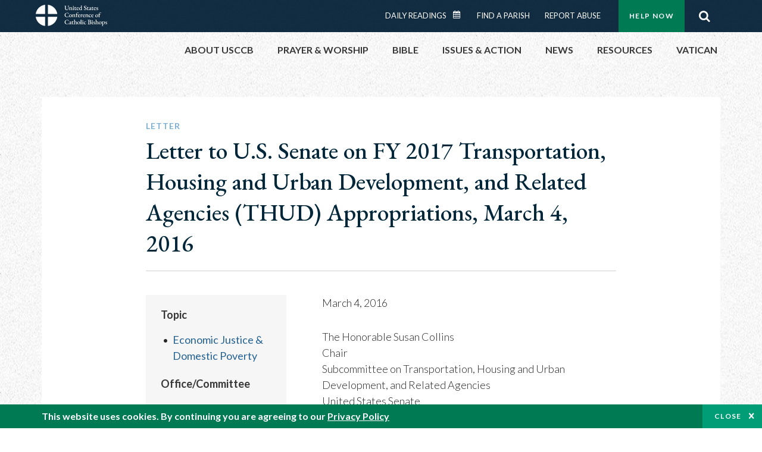

--- FILE ---
content_type: text/html; charset=UTF-8
request_url: https://www.usccb.org/resources/letter-us-senate-fy-2017-transportation-housing-and-urban-development-and-related
body_size: 13046
content:
<!DOCTYPE html>
<html lang="en" dir="ltr" prefix="og: https://ogp.me/ns#">
  <head>
<!-- Google Tag Manager -->
<script>(function(w,d,s,l,i){w[l]=w[l]||[];w[l].push({'gtm.start':
new Date().getTime(),event:'gtm.js'});var f=d.getElementsByTagName(s)[0],
j=d.createElement(s),dl=l!='dataLayer'?'&l='+l:'';j.async=true;j.src=
'https://www.googletagmanager.com/gtm.js?id='+i+dl;f.parentNode.insertBefore(j,f);
})(window,document,'script','dataLayer','GTM-5JHPTP');</script>
<!-- End Google Tag Manager -->  
    <meta charset="utf-8" />
<meta name="description" content="Letter to U.S. Senate on FY 2017 Transportation, Housing and Urban Development, and Related Agencies (THUD) Appropriations, March 4, 2016 | 2016" />
<link rel="canonical" href="https://www.usccb.org/resources/letter-us-senate-fy-2017-transportation-housing-and-urban-development-and-related" />
<meta property="og:site_name" content="USCCB" />
<meta property="og:url" content="https://www.usccb.org/resources/letter-us-senate-fy-2017-transportation-housing-and-urban-development-and-related" />
<meta property="og:title" content="Letter to U.S. Senate on FY 2017 Transportation, Housing and Urban Development, and Related Agencies (THUD) Appropriations, March 4, 2016" />
<meta property="og:description" content="March 4, 2016 The Honorable Susan Collins Chair Subcommittee on Transportation, Housing and Urban Development, and Related Agencies United States Senate Wash..." />
<meta property="og:image:type" content="image/png" />
<meta name="twitter:card" content="summary" />
<meta name="twitter:site" content="@usccb" />
<meta name="twitter:description" content="March 4, 2016 The Honorable Susan Collins Chair Subcommittee on Transportation, Housing and Urban Development, and Related Agencies United States Senate Wash..." />
<meta name="twitter:title" content="Letter to U.S. Senate on FY 2017 Transportation, Housing and Urban Development, and Related Agencies (THUD) Appropriations, March 4, 2016" />
<meta name="twitter:creator" content="@usccb" />
<meta name="twitter:image" content="https://www.usccb.org/sites/default/files/usccb_logo_text_2025.png" />
<meta name="MobileOptimized" content="width" />
<meta name="HandheldFriendly" content="true" />
<meta name="viewport" content="width=device-width, initial-scale=1.0" />
<link rel="preconnect" href="https://challenges.cloudflare.com" />
<meta name="facebook-domain-verification" content="gauokecuz02459bz4a64dlpolbtv4u" />
<link rel="icon" href="/sites/default/files/Ox8RYeG3.ico" type="image/vnd.microsoft.icon" />

    <title>Letter to U.S. Senate on FY 2017 Transportation, Housing and Urban Development, and Related Agencies (THUD) Appropriations, March 4, 2016 | USCCB</title>
    <link rel="stylesheet" media="all" href="/sites/default/files/css/css_VonHpx049nbUoe6lL9JA4i9QFHSPM7_aNHZTNdCum5I.css?delta=0&amp;language=en&amp;theme=ai&amp;include=eJxtjFEOAiEMRC-EciRSYEKabamhrAZP76qJP-vPzOQl84hjE8skF59LuLdQNlSeNtIAVbWBeCKhCLmvmMl_W-FODR7K-9JtKAk_EbCnYrYxjtKbMPWC-A-mTIfZl0_o13xnPDx-8qpWd8ELT9hEUw" />
<link rel="stylesheet" media="all" href="/sites/default/files/css/css_6qoMJGkRQxisK_LTR0UpkjeybNxSgjjUCZ6O4btpTBc.css?delta=1&amp;language=en&amp;theme=ai&amp;include=eJxtjFEOAiEMRC-EciRSYEKabamhrAZP76qJP-vPzOQl84hjE8skF59LuLdQNlSeNtIAVbWBeCKhCLmvmMl_W-FODR7K-9JtKAk_EbCnYrYxjtKbMPWC-A-mTIfZl0_o13xnPDx-8qpWd8ELT9hEUw" />

    
                <meta name="msvalidate.01" content="3269934155CEF2C15973D293DE678355" />
    <link as="style" rel="stylesheet preload" media="screen and (min-width: 1025px)" href="https://fonts.googleapis.com/css2?family=EB+Garamond:wght@400;500&display=swap" crossorigin="anonymous">
    <link as="style" rel="stylesheet preload" media="screen and (max-width: 1024px)" href="https://fonts.googleapis.com/css2?family=EB+Garamond:wght@400;500&display=swap" crossorigin="anonymous">
    <link as="style" rel="stylesheet preload" media="screen and (min-width: 1025px)" href="https://fonts.googleapis.com/css2?family=Lato:wght@300;400;500;700&display=swap" crossorigin="anonymous">
    <link as="style" rel="stylesheet preload" media="screen and (max-width: 1024px)" href="https://fonts.googleapis.com/css2?family=Lato:wght@300;400;500;700&display=swap" crossorigin="anonymous">
    <link as="font" rel="preload" href="/themes/custom/ai/fonts/icons.woff2" type="font/woff2" crossorigin="anonymous">
    <link as="font" rel="preload" href="/themes/custom/ai/fonts/icons.woff" type="font/woff" crossorigin="anonymous">
  </head>
  <body class="role-anonymous layout-no-sidebars path-media">
<!-- Google Tag Manager (noscript) -->
<noscript><iframe src="https://www.googletagmanager.com/ns.html?id=GTM-5JHPTP"
height="0" width="0" style="display:none;visibility:hidden"></iframe></noscript>
<!-- End Google Tag Manager (noscript) -->  
        <a href="#main-content" class="visually-hidden focusable skip-link">
      Skip to main content
    </a>
    
      <div class="dialog-off-canvas-main-canvas" data-off-canvas-main-canvas>
          <div class="layout-container">

  <header id="header" role="banner">
    <div class="container">
        <div class="region region-logo">
    <div id="block-ai-branding" class="block block-system block-system-branding-block">
  
    
            <a href="/" title="United States Conference of Catholic Bishops" rel="home" class="site-logo">
        <img src="/themes/custom/ai/usccb-logo.svg" alt="United States Conference of Catholic Bishops" />
      </a>      
    </div>

  </div>

        <div class="region region-header">
    <div class="wrapper">
      <div class="search-form block block-ai-search-form block-search-block" data-drupal-selector="search-form" id="block-searchblock">
  
    
  <span class="toggler icon-search"></span>
      <form action="/resources/letter-us-senate-fy-2017-transportation-housing-and-urban-development-and-related" method="post" id="search-form" accept-charset="UTF-8">
  <div class="js-form-item form-item js-form-type-textfield form-type-textfield js-form-item-search form-item-search form-no-label">
        <input data-drupal-selector="edit-search" type="text" id="edit-search" name="search" value="" size="60" maxlength="128" placeholder="Search" class="form-text" />

        </div>
<input data-drupal-selector="edit-submit" type="submit" id="edit-submit" name="op" value="Go" class="button js-form-submit form-submit btn" />
<input autocomplete="off" data-drupal-selector="form-u9epzk-8-vw-gsswcwrcozwqodsoptd-noq1esezo9s" type="hidden" name="form_build_id" value="form-u9ePZK_8_vw_gSswcwrCozWQOdSoPTd_Noq1ESeZO9s" />
<input data-drupal-selector="edit-search-form" type="hidden" name="form_id" value="search_form" />

</form>

  </div>
<nav role="navigation" aria-labelledby="block-menu-top-buttons-menu" id="block-menu-top-buttons" class="block block-menu navigation menu--top-buttons">
            
  <h2 class="visually-hidden" id="block-menu-top-buttons-menu">Menu: Top Buttons</h2>
  

        
              <ul class="menu">
                                         
            
      <li class="menu-item mobile-off">
        <a href="/help-now" class="btn big" target="_self" container="mobile-off" data-drupal-link-system-path="node/25731">Help Now</a>
              </li>
                                     
            
      <li class="menu-item mobile-on">
        <a href="https://bible.usccb.org/" class="btn big" container="mobile-on">Readings</a>
              </li>
                       
            
      <li class="menu-item">
        <a href="/search" class="icon icon-search no-label" data-drupal-link-system-path="search">Search</a>
              </li>
        </ul>
  


  </nav>
<nav role="navigation" aria-labelledby="block-menu-top-menu" id="block-menu-top" class="block block-menu navigation menu--top">
            
  <h2 class="visually-hidden" id="block-menu-top-menu">Menu: Top</h2>
  

        
              <ul class="menu">
                           
            
      <li class="menu-item">
        <a href="https://bible.usccb.org/" class="no-margin">Daily Readings</a>
              </li>
                       
            
      <li class="menu-item">
        <a href="https://bible.usccb.org/readings/calendar" class="icon-calendar no-name">Daily Readings Calendar</a>
              </li>
                       
            
      <li class="menu-item">
        <a href="/mass-times" data-drupal-link-system-path="mass-times">Find a Parish</a>
              </li>
                       
            
      <li class="menu-item">
        <a href="/committees/protection-children-young-people/how-report-abuse" data-drupal-link-system-path="node/51478">Report Abuse</a>
              </li>
        </ul>
  


  </nav>

    </div>
  </div>

    </div>
  </header>
  <div id="primary_menu" role="banner">
    <div class="container">
        <div class="region region-primary-menu">
    <nav role="navigation" aria-labelledby="block-ai-main-menu-menu" id="block-ai-main-menu" class="block block-menu navigation menu--main">
            
  <h2 class="visually-hidden" id="block-ai-main-menu-menu">Main navigation</h2>
  

        
              <ul class="menu">
                                         
            
      <li class="menu-item mobile-on">
        <a href="https://bible.usccb.org/" container="mobile-on">Daily Readings</a>
              </li>
                       
            
      <li class="menu-item menu-item--expanded">
        <span class="linkoff">About USCCB</span>
                                <ul class="menu">
                           
            
      <li class="menu-item">
        <a href="/about" data-drupal-link-system-path="node/25775">Our Role &amp; Mission</a>
              </li>
                       
            
      <li class="menu-item">
        <a href="/about/strategic-plan">Mission Directive</a>
              </li>
                       
            
      <li class="menu-item">
        <a href="/about/leadership" data-drupal-link-system-path="node/25809">Leadership</a>
              </li>
                       
            
      <li class="menu-item">
        <a href="/about/bishops-and-dioceses" data-drupal-link-system-path="node/25779">Bishops and Dioceses</a>
              </li>
                       
            
      <li class="menu-item">
        <a href="/offices" data-drupal-link-system-path="node/25825">Offices &amp; Committees</a>
              </li>
                       
            
      <li class="menu-item menu-item--collapsed">
        <a href="/committees/communications/usccb-general-assemblies">Plenary Assemblies</a>
              </li>
                       
            
      <li class="menu-item">
        <a href="/about/financial-reporting" data-drupal-link-system-path="node/25782">Financial Reporting</a>
              </li>
                       
            
      <li class="menu-item">
        <a href="/careers" data-drupal-link-system-path="node/25777">Careers</a>
              </li>
                       
            
      <li class="menu-item">
        <a href="/events" data-drupal-link-system-path="events">Events</a>
              </li>
                       
            
      <li class="menu-item">
        <a href="/contact-us" data-drupal-link-system-path="node/25659">Contact</a>
              </li>
        </ul>
  
              </li>
                       
            
      <li class="menu-item menu-item--expanded">
        <span class="linkoff">Prayer &amp; Worship</span>
                                <ul class="menu">
                           
            
      <li class="menu-item">
        <a href="https://bible.usccb.org/readings/calendar">Daily Readings Calendar</a>
              </li>
                       
            
      <li class="menu-item">
        <a href="/catholic-prayers" data-drupal-link-system-path="node/25816">Prayer</a>
              </li>
                       
            
      <li class="menu-item">
        <a href="/mass-times" data-drupal-link-system-path="mass-times">Search Mass Times</a>
              </li>
                       
            
      <li class="menu-item">
        <a href="/prayer-and-worship/the-mass" data-drupal-link-system-path="node/25850">The Mass</a>
              </li>
                       
            
      <li class="menu-item">
        <a href="/prayer-and-worship/sacraments-and-sacramentals" data-drupal-link-system-path="node/25826">Sacraments</a>
              </li>
                       
            
      <li class="menu-item">
        <a href="/prayer-and-worship/liturgy-of-the-hours" data-drupal-link-system-path="node/25818">Liturgy of the Hours</a>
              </li>
                       
            
      <li class="menu-item">
        <a href="/prayer-worship/liturgical-year" data-drupal-link-system-path="node/49484">Liturgical Year &amp; Calendar</a>
              </li>
        </ul>
  
              </li>
                       
            
      <li class="menu-item menu-item--expanded">
        <span class="linkoff">Bible</span>
                                <ul class="menu">
                           
            
      <li class="menu-item">
        <a href="/bible/understanding-the-bible" data-drupal-link-system-path="node/25778">Understanding the Bible</a>
              </li>
                       
            
      <li class="menu-item">
        <a href="https://bible.usccb.org/bible">Books of the Bible</a>
              </li>
                       
            
      <li class="menu-item">
        <a href="/offices/new-american-bible/approved-translations-bible" data-drupal-link-system-path="node/41935">Approved Translations</a>
              </li>
                       
            
      <li class="menu-item">
        <a href="/faq" data-drupal-link-system-path="taxonomy/term/8664">Bible FAQ</a>
              </li>
                       
            
      <li class="menu-item">
        <a href="/offices/new-american-bible/study-materials" data-drupal-link-system-path="node/41917">Study Materials</a>
              </li>
                       
            
      <li class="menu-item">
        <a href="/offices/new-american-bible/liturgy" data-drupal-link-system-path="node/41919">The Bible in Liturgy</a>
              </li>
                       
            
      <li class="menu-item">
        <a href="/offices/new-american-bible/permissions" data-drupal-link-system-path="node/41922">Bible Permissions</a>
              </li>
        </ul>
  
              </li>
                       
            
      <li class="menu-item menu-item--expanded">
        <span class="linkoff">Issues &amp; Action</span>
                                <ul class="menu">
                                         
            
      <li class="menu-item menu-item--expanded opened no-closed">
        <span class="linkoff" container="opened no-closed">Issues</span>
                                <ul class="menu">
                           
            
      <li class="menu-item">
        <a href="/topics" data-drupal-link-system-path="node/25658">Topics</a>
              </li>
        </ul>
  
              </li>
                                     
            
      <li class="menu-item menu-item--expanded opened no-closed">
        <span class="linkoff" container="opened no-closed">Act Now</span>
                                <ul class="menu">
                           
            
      <li class="menu-item">
        <a href="/help-now" data-drupal-link-system-path="node/25731">Help Now</a>
              </li>
                       
            
      <li class="menu-item">
        <a href="/take-action" data-drupal-link-system-path="node/30414">Take Action</a>
              </li>
                       
            
      <li class="menu-item">
        <a href="https://www.votervoice.net/USCCB/home" target="_blank">Contact Public Officials</a>
              </li>
                       
            
      <li class="menu-item">
        <a href="/events" data-drupal-link-system-path="events">Meetings &amp; Events</a>
              </li>
                       
            
      <li class="menu-item">
        <a href="/get-connected" data-drupal-link-system-path="node/25811">Get Connected</a>
              </li>
                       
            
      <li class="menu-item">
        <a href="/issues-and-action/take-action-now/pray" data-drupal-link-system-path="node/25851">Pray</a>
              </li>
        </ul>
  
              </li>
        </ul>
  
              </li>
                                     
            
      <li class="menu-item menu-item--expanded align-right">
        <span class="linkoff" container="align-right">News</span>
                                <ul class="menu">
                           
            
      <li class="menu-item">
        <a href="/newsroom" class="main-menu-link newsroom" data-drupal-link-system-path="newsroom">Newsroom</a>
              </li>
                       
            
      <li class="menu-item">
        <a href="/newsroom?type=9043" class="main-menu-link catholic-news-service" data-drupal-link-query="{&quot;type&quot;:&quot;9043&quot;}" data-drupal-link-system-path="newsroom">Catholic News Service</a>
              </li>
                       
            
      <li class="menu-item">
        <a href="/offices/public-affairs" data-drupal-link-system-path="node/40">Public Affairs</a>
              </li>
                       
            
      <li class="menu-item">
        <a href="/podcasts">Catholic Current Podcasts</a>
              </li>
        </ul>
  
              </li>
                                     
            
      <li class="menu-item menu-item--expanded align-right">
        <span class="linkoff" container="align-right">Resources</span>
                                <ul class="menu">
                           
            
      <li class="menu-item">
        <a href="/resources" data-drupal-link-system-path="node/25748">Resource Library</a>
              </li>
                       
            
      <li class="menu-item">
        <a href="https://www.usccb.org/beliefs-and-teachings/what-we-believe/catechism/catechism-of-the-catholic-church">Catechism of the Catholic Church</a>
              </li>
                       
            
      <li class="menu-item">
        <a href="https://www.usccb.org/committees/jubilee-2025" title="Link to USCCB Jubilee 2025 ">Jubilee 2025</a>
              </li>
                       
            
      <li class="menu-item">
        <a href="/get-connected" data-drupal-link-system-path="node/25811">Get Connected</a>
              </li>
                       
            
      <li class="menu-item">
        <a href="/newsletters" data-drupal-link-system-path="node/50856">Newsletter Signup</a>
              </li>
                       
            
      <li class="menu-item">
        <a href="https://www.catholicnews.com/movie-reviews/" target="_blank">Movie Reviews</a>
              </li>
                       
            
      <li class="menu-item">
        <a href="/events" data-drupal-link-system-path="events">Events Calendar</a>
              </li>
        </ul>
  
              </li>
                                     
            
      <li class="menu-item menu-item--expanded align-right">
        <span container="align-right" title="Link list for Vatican website">Vatican</span>
                                <ul class="menu">
                           
            
      <li class="menu-item">
        <a href="https://www.vatican.va/content/vatican/en.html" title="The Holy See Website">The Holy See</a>
              </li>
                       
            
      <li class="menu-item">
        <a href="https://www.vaticannews.va/" title="News from the Vatican website">Vatican News</a>
              </li>
        </ul>
  
              </li>
        </ul>
  


  </nav>
<div id="block-colorlogo" class="b-color-logo block block-block-content block-block-content5534465a-42df-4b11-82cb-96e7d65a867e">
  
    
      
            <div class="clearfix text-formatted field field--name-body field--type-text-with-summary field--label-hidden field__item"><a href="/"><img alt="United States Conference of Catholic Bishops" src="/themes/custom/ai/images/usccb-logo-color.svg"> </a></div>
      
  </div>
<div class="search-form mobile block block-ai-search-form block-search-block" data-drupal-selector="search-form" id="block-searchblock-2">
  
    
      <form action="/resources/letter-us-senate-fy-2017-transportation-housing-and-urban-development-and-related" method="post" id="search-form" accept-charset="UTF-8">
  <div class="js-form-item form-item js-form-type-textfield form-type-textfield js-form-item-search form-item-search form-no-label">
        <input data-drupal-selector="edit-search" type="text" id="edit-search" name="search" value="" size="60" maxlength="128" placeholder="Search" class="form-text" />

        </div>
<input data-drupal-selector="edit-submit" type="submit" id="edit-submit" name="op" value="Go" class="button js-form-submit form-submit btn" />
<input autocomplete="off" data-drupal-selector="form-q-niluchon593s6zjtdhm3yawwuuzmoy7oki-ml2lnu" type="hidden" name="form_build_id" value="form-Q_nIluChoN593s6zJtDHm3YawWuuzMOY7OKi_mL2lNU" />
<input data-drupal-selector="edit-search-form" type="hidden" name="form_id" value="search_form" />

</form>

  </div>

  </div>

    </div>
  </div>
  
  
  <main id="page" role="main"  class="margin-top">
    <div id="page-container" class="container">
      <a id="main-content" tabindex="-1"></a>
      <div id="layout-content">
        
          <div class="region region-content">
    <div data-drupal-messages-fallback class="hidden"></div>
<div id="block-ai-content" class="block block-system block-system-main-block">
  
    
      
<article class="media media--type-resource-file media--view-mode-full wr-block b-resorce-detail bg-container bg-white width-minus padding-top-m padding-bottom-m margin-bottom-m">
  
  
	  <div class="container">
		<div class="row">
		  <div class="p-wrap col-lg-10 offset-lg-1 col-xl-8 offset-xl-2">
			<div class="innerblock">
			  <div class="header">

								<h6>Letter</h6>
				
									<h1>Letter to U.S. Senate on FY 2017 Transportation, Housing and Urban Development, and Related Agencies (THUD) Appropriations, March 4, 2016</h1>
							  </div>
			  <div class="content">
				<div class="first">
					
				  <div class="tags">

										<div class="tag">
					  <h5>Topic</h5>
					  <ul>
																				<li><a href="/committees/domestic-justice-and-human-development/economic-justice-domestic-poverty">Economic Justice &amp; Domestic Poverty</a></li>
											  </ul>
					</div>
					
										<div class="tag">
					  <h5>Office/Committee</h5>
					  <ul>
																			<li><a href="/committees/domestic-justice-and-human-development">Domestic Justice and Human Development</a></li>
																								  </ul>
					</div>
					
					
					<div class="tag">
					  <h5>Year Published</h5>
					  <ul>
						<li>2016</li>
					  </ul>
					</div>

					<div class="tag">
					  <h5>Language</h5>
					  <ul>
					  							<li>English</li>
											  </ul>
					</div>					
					
					
				  </div>
				  
				  <div class="sharethis-inline-share-buttons"></div>
				</div>
				<div class="second">
					
					<p>March 4, 2016</p>

<p>The Honorable Susan Collins<br>
Chair<br>
Subcommittee on Transportation, Housing and Urban Development, and Related Agencies<br>
United States Senate<br>
Washington, D.C. 20510<br>
<br>
The Honorable Jack Reed<br>
Ranking Member<br>
Subcommittee on Transportation, Housing and Urban Development, and Related Agencies<br>
United States Senate<br>
Washington, D.C. 20510</p>

<p>Dear Chair Collins and Ranking Member Reed:<br>
<br>
As you begin work on the Fiscal Year 2017 Transportation, Housing and Urban Development, and Related Agencies appropriations bill, we urge adequate funding for programs that serve poor and vulnerable households struggling to make ends meet.<br>
<br>
In 2014 Catholic Charities agencies provided housing services to over 500,000 people, including permanent housing for over 33,000 and emergency shelter to over 10,000 people every night. Despite these efforts, over 70 Catholic Charities agencies across the country continue to have waiting lists for housing. Indeed, according to HUD only 25 percent of households that qualify for housing assistance actually receives it. In response to such widespread unmet need, HUD programs need more resources, not less.<br>
<br>
Unfortunately, housing and community development programs received a relatively small portion of the increased resources in the last appropriations cycle. We urge you to correct this oversight and provide robust funding for the following programs:<br>
&nbsp;</p>

<ul>
	<li><strong>Tenant- and Project-based Rental Assistance:</strong> These programs provide a lifeline for low-income families in need of affordable housing. However, with home ownership at 20-year lows and demand for rental assistance continuing to rise, funding for these programs continues to fail to keep pace with the need for affordable housing.<br>
	&nbsp;</li>
	<li><strong>Housing for the Elderly (Section 202):</strong> Since its inception, "Section 202" programs have partnered with non-profit organizations, including faith-based organizations, to expand housing for low-income elderly families dramatically. Over this time nearly 400,000 units of housing for low-income elderly households have been produced. However, from 2003 to 2013 elderly, very low-income renters increased by 21 percent; with the baby boomer generation entering retirement years this demand for housing is expected to increase.<br>
	&nbsp;</li>
	<li><strong>McKinney-Vento Homeless Assistance Grants:</strong> The Continuum of Care program and Emergency Solutions Grants continue to make important contributions to reducing homelessness, particularly chronic homelessness. Last year's increased financial support for these programs improved efforts to address homelessness. Continued support for these programs is critical for working toward the goal of ending family homelessness.<br>
	&nbsp;</li>
	<li><strong>Housing Counseling Assistance: </strong>As the housing crisis taught us, greater consumer awareness can safeguard against abusive lending practices, and help to ensure that potential homeowners have the knowledge necessary to make informed decisions. Continued support for counseling assistance can protect against future abuses in the housing market while at the same time helping individuals achieve the goal of responsible homeownership.<br>
	&nbsp;</li>
	<li><strong>Capacity Building and Affordable Housing Program (Section 4):</strong> The Section 4 Capacity Building and Affordable Housing Program is HUD's only dedicated source of funding for increasing the effectiveness of local community and nonprofit development organizations. Given the tremendous needs that these organizations are working to meet, the Section 4 program should remain a stand-alone program and continue to receive robust support.</li>
</ul>

<p>In addition to the above programs, increased support for the Community Development Block Grant, Housing for People with AIDS (HOPWA) and with Disabilities (Section 811), and Veterans Affairs Supported Housing (HUD-VASH) is necessary in order to continue to serve poor and vulnerable families across our country.<br>
<br>
In <em>The Right to a Decent Home</em>, the Catholic Bishops of the United States noted, "Since decent housing is a human right, its provision involves a public responsibility. . . . Government must supplement and regulate the activities of private individuals and institutions in order to achieve our housing goals. A creative partnership of private enterprise and government is necessary" (no. 75). The Catholic Church, inclusive of all its ministries, is one of the largest private providers of housing services for the poor and vulnerable in the country. We serve as many as we can, yet still fall short of serving all our brothers and sisters in need. The reality is we cannot do it alone, and in many cases government at every level is an important partner in our work.<br>
<br>
As you know, the effectiveness of these housing programs has been hampered in recent budget and deficit agreements. While Congress still faces serious challenges in balancing needs and resources, and allocating burdens and sacrifices, these programs that help to satisfy the basic human right to shelter should receive special attention.<br>
<br>
Sincerely,<br>
<br>
Most Reverend Thomas G. Wenski<br>
Chairman<br>
Committee on Domestic Justice and Human Development<br>
<br>
Sister Donna Markham, OP, Ph.D.<br>
President Elect<br>
Catholic Charities USA</p>


					
																	
												<p>
							<a href="/issues-and-action/human-life-and-dignity/housing-homelessness/upload/ccusa-usccb-fy17-thud-approps-letter-to-senate-2016-03-04.pdf">ccusa-usccb-fy17-thud-approps-letter-to-senate-2016-03-04.pdf</a> 						</p>
					
                      <div class="res-tags wr-block b-button-container padding-top-m padding-bottom-xs">
<div class="container">
  <div class="row">
    <div class="p-wrap">
      <div>
        <h6>See more resources by category:</h6>
          <ul class="field__items">
                          <li class="field__item">
                                            <a class="btn ocean" href="/resources/library?tags[8990]=8990">
                  Domestic Poverty
                </a>
              </li>
                          <li class="field__item">
                                            <a class="btn ocean" href="/resources/library?tags[8929]=8929">
                  Homelessness
                </a>
              </li>
                          <li class="field__item">
                                            <a class="btn ocean" href="/resources/library?tags[8928]=8928">
                  Housing
                </a>
              </li>
                      </ul>
        </div>
      </div>
    </div>
  </div>
</div>

          
				</div>
			  </div>
			</div>
		  </div>
		</div>
	  </div>

  </article>

<div class="container">
    <p class="support-info text-align-center" style="display: block; font-size: 17px; margin-top:50px;">
        For technical website support contact <a style="color: #262626;" href="https://www.allianceinteractive.com/" target="_blank">Alliance Interactive</a>.
    </p>
</div>
  </div>

  </div>

        
      </div>
      
          </div>
  </main>

</div>
<footer id="footer" role="contentinfo">
    <div class="footer-top">
    <div id="block-footer-top" class="wr-block b-button-container to-center padding-top-xl padding-bottom-m border-bottom block-system block-system-menu-blockfooter-top">
  <div class="container">
    <div class="row">
      <div class="p-wrap">
        <div class="innerblock">
          
                      <h2>Dive into God&#039;s Word</h2>
                    
                      
              <ul class="menu-list">
                    <li class="menu-item">
        <a href="https://bible.usccb.org/" class="btn ocean light-blue transparent">Daily Readings</a>
              </li>
                <li class="menu-item">
        <a href="https://bible.usccb.org/podcasts/audio" class="btn ocean light-blue transparent">Listen to Podcasts</a>
              </li>
                <li class="menu-item">
        <a href="https://bible.usccb.org/podcasts/video" class="btn ocean light-blue transparent">Watch our Videos</a>
              </li>
        </ul>
  


                  </div>
      </div>
    </div>
  </div>
</div>
<div id="block-footer-about-usccb" class="wr-block b-footer-links width-minus padding-top-s block-block-content block-block-contentabce5388-21d1-4692-91ae-f80a92f2f37c">
  <div class="container">
    <div class="row">
      <div class="p-wrap">
        <div class="innerblock">
          <div class="content block-7-5">
            <div class="first">
              
                              <h6>About USCCB</h6>
                               
                              <p>The United States Conference of Catholic Bishops’ (USCCB’s) mission is to encounter the mercy of Christ and to accompany His people with joy.</p>
                          </div>
            <div class="second">
              <a href="/about/index.cfm" class="btn">Learn More</a>
            </div>
          </div>
        </div>
      </div>
    </div>
  </div>
</div>

  </div>

  <div class="footer-center">
    <div class="container">
      <div class="row">
          <div class="footer-center-first col-sm-6 col-lg-3">
    <div class="views-element-container block block-views block-views-blockfooter-topics-block-1 wr-block b-footer-links padding-top-m padding-bottom-s" id="block-views-block-footer-topics-block-1">
	<div class="container">
		<div class="row">
			<div class="p-wrap">
				<div class="innerblock">
				  
				  					<h6>Topics</h6>
				  				  
				  					<div class="js-view-dom-id-84527eccfc033d272478736170d153b3edb512573cfd95cb260bf94da4e62c6e">
  
  
  

  
  
  

  <ul class="menu-list">
		  <li class="menu-item"><a href="/committees/pro-life-activities/abortion">Abortion</a></li>
		  <li class="menu-item"><a href="/committees/international-justice-and-peace/africa">Africa</a></li>
		  <li class="menu-item"><a href="/committees/african-american-affairs">African American</a></li>
		  <li class="menu-item"><a href="https://www.usccb.org">Annual Report</a></li>
		  <li class="menu-item"><a href="/committees/international-justice-and-peace/asia">Asia</a></li>
		  <li class="menu-item"><a href="/committees/asian-and-pacific-island-affairs">Asian/Pacific Islander</a></li>
		  <li class="menu-item"><a href="/committees/pro-life-activities/assisted-suicide-euthanasia">Assisted Suicide</a></li>
		  <li class="menu-item"><a href="https://bible.usccb.org/bible">Bible</a></li>
		  <li class="menu-item"><a href="/committees/pro-life-activities/bioethics-materials">Bioethics</a></li>
		  <li class="menu-item"><a href="/committees/doctrine">Canon Law</a></li>
		  <li class="menu-item"><a href="/committees/evangelization-catechesis">Catechesis</a></li>
		  <li class="menu-item"><a href="/committees/evangelization-catechesis/leadership-institute-catechetical-sunday-2020">Catechetical Sunday</a></li>
		  <li class="menu-item"><a href="https://www.usccb.org/newsroom?f%5B0%5D=type%3A9043">Catholic News Service</a></li>
	</ul>

    

  
  

        <a href="/topics" class="more">EXPAND ALL TOPICS</a>
  
  
</div>


				  				</div>
			</div>
		</div>
	</div>
</div>

  </div>

          <div class="footer-center-second col-sm-6 col-lg-3">
    <div id="block-footer-prayer-worship" class="wr-block b-footer-links padding-top-m padding-bottom-s block-system block-system-menu-blockfooter-prayer-worship">
  <div class="container">
    <div class="row">
      <div class="p-wrap">
        <div class="innerblock">
          
                      <h6>Prayer &amp; Worship</h6>
                    
                      
              <ul class="menu-list">
                    <li class="menu-item">
        <a href="https://bible.usccb.org/readings/calendar">Daily Readings Calendar</a>
              </li>
                <li class="menu-item">
        <a href="https://bible.usccb.org/bible">Books of the BIble</a>
              </li>
                <li class="menu-item">
        <a href="https://www.usccb.org/mass-times">Search Mass Times</a>
              </li>
                <li class="menu-item">
        <a href="/prayer-and-worship/prayers-and-devotions">Prayer</a>
              </li>
                <li class="menu-item">
        <a href="/prayer-worship/liturgical-year" data-drupal-link-system-path="node/49484">Liturgical Year &amp; Calendar</a>
              </li>
                <li class="menu-item">
        <a href="/prayer-and-worship/sacraments-and-sacramentals" data-drupal-link-system-path="node/25826">Sacraments</a>
              </li>
                <li class="menu-item">
        <a href="/prayer-and-worship/liturgy-of-the-hours" data-drupal-link-system-path="node/25818">Liturgy of the Hours</a>
              </li>
                <li class="menu-item">
        <a href="/prayer-and-worship/the-mass" data-drupal-link-system-path="node/25850">The Mass</a>
              </li>
        </ul>
  


                  </div>
      </div>
    </div>
  </div>
</div>

  </div>

          <div class="footer-center-third col-sm-6 col-lg-3">
    <div id="block-footer-act-now" class="wr-block b-footer-links padding-top-m padding-bottom-s block-system block-system-menu-blockfooter-act-now">
  <div class="container">
    <div class="row">
      <div class="p-wrap">
        <div class="innerblock">
          
                      <h6>Get Involved to Act Now</h6>
                    
                      
              <ul class="menu-list">
                    <li class="menu-item">
        <a href="/take-action" data-drupal-link-system-path="node/30414">Take Action</a>
              </li>
                <li class="menu-item">
        <a href="/help-now" data-drupal-link-system-path="node/25731">Help Now</a>
              </li>
                <li class="menu-item">
        <a href="/events" data-drupal-link-system-path="events">Meetings &amp; Events</a>
              </li>
                <li class="menu-item">
        <a href="/issues-and-action/take-action-now/pray" data-drupal-link-system-path="node/25851">Pray</a>
              </li>
        </ul>
  


                  </div>
      </div>
    </div>
  </div>
</div>

  </div>

          <div class="footer-center-four col-sm-6 col-lg-3">
    <div id="block-footer-quick-links" class="wr-block b-footer-links padding-top-m padding-bottom-s block-system block-system-menu-blockfooter-quick-links">
  <div class="container">
    <div class="row">
      <div class="p-wrap">
        <div class="innerblock">
          
                      <h6>Quick Links</h6>
                    
                      
              <ul class="menu-list">
                    <li class="menu-item">
        <a href="/mass-times" data-drupal-link-system-path="mass-times">Parish/Mass Finder</a>
              </li>
                <li class="menu-item">
        <a href="/resources" data-drupal-link-system-path="node/25748">Resources</a>
              </li>
                <li class="menu-item">
        <a href="/events" data-drupal-link-system-path="events">Calendars</a>
              </li>
                <li class="menu-item">
        <a href="/newsletters" data-drupal-link-system-path="node/50856">Newsletter Signup</a>
              </li>
                <li class="menu-item">
        <a href="/get-connected" data-drupal-link-system-path="node/25811">Social Media</a>
              </li>
        </ul>
  


                  </div>
      </div>
    </div>
  </div>
</div>

  </div>

      </div>
    </div>
  </div>
    <div class="footer-bottom">
    <div id="block-footer-copyrights" class="wr-block b-footer-social padding-top-xxs block-block-content block-block-content0fa4f9a0-12d6-4ead-8916-14bb0b50b99f">
  <div class="container">
    <div class="row">
      <div class="p-wrap">
        <div class="innerblock">
          <div class="content block-9-3">
            <div class="first">
              
                                                          
                              <p>©2026 United States Conference of Catholic Bishops</p>
                          </div>
            <div class="second b-social">
              
              <ul class="nav">
                          
                            
      <li class="nav-item">
        <a href="https://twitter.com/usccb" class="icon-twitter nav-link" target="_blank" rel="nofollow">Twitter</a>
              </li>
                      
                            
      <li class="nav-item">
        <a href="https://www.facebook.com/usccb" class="icon-facebook nav-link" target="_blank" rel="nofollow">Facebook</a>
              </li>
                      
                            
      <li class="nav-item">
        <a href="https://www.youtube.com/user/usccb" class="icon-youtube nav-link" target="_blank" rel="nofollow">Youtube</a>
              </li>
                      
                            
      <li class="nav-item">
        <a href="https://www.linkedin.com/company/usccb/" class="icon-linkedin nav-link" target="_blank" rel="nofollow">Linkedin</a>
              </li>
                      
                            
      <li class="nav-item">
        <a href="https://www.instagram.com/usccb/" class="icon-instagram nav-link" target="_blank" rel="nofollow">Instagram</a>
              </li>
                      
                            
      <li class="nav-item">
        <a href="https://www.tiktok.com/@usbishops" class="icon-tiktok nav-link" target="_blank" rel="nofollow">Tiktok</a>
              </li>
        </ul>
  


            </div>
          </div>
        </div>
      </div>
    </div>
  </div>
</div>
<div id="block-footer-bottom" class="wr-block b-button-container padding-top-s padding-bottom-m block-system block-system-menu-blockfooter-bottom">
  <div class="container">
    <div class="row">
      <div class="p-wrap">
        <div class="innerblock">
          <div class="content block-8-4">
            <div class="first">
          
          
                      
              <ul class="nav">
                    <li class="nav-item">
                  <span class="linkoff">United States Conference of Catholic Bishops is a 501(c)(3) non-profit organization</span>
                      </li>
                <li class="nav-item">
                  <a href="https://www.usccb.org/about/privacy-policy.cfm" class="nav-link" rel="nofollow">Privacy Policy</a>
                      </li>
        </ul>
  


                    </div>
          <div class="second">  <div class="region region-footer-bottom-right">
    <div id="block-made-possible-by" class="wr-block b-funding-from block block-block-content block-block-content7e1350e2-d4f6-4e48-b73e-2b6df0c70ab8">
  
    
      
            <div class="clearfix text-formatted field field--name-body field--type-text-with-summary field--label-hidden field__item"><div class="body">
<div class="first">
<p><a href="/committees/catholic-communication-campaign">Made possible by funding from&nbsp;</a></p>
</div>

<div class="second">
<ul class="block-gallery">
	<li>
	<span data-embed-button="embed_image" data-entity-embed-display="entity_reference:media_thumbnail" data-entity-embed-display-settings="{&quot;link_url&quot;:&quot;internal:\/committees\/catholic-communication-campaign&quot;,&quot;link_url_target&quot;:0,&quot;image_style&quot;:&quot;medium&quot;,&quot;image_link&quot;:&quot;&quot;}" data-entity-type="media" data-entity-uuid="166eaae6-ab79-406f-8cc2-9691ce1a061e" data-langcode="en" class="embedded-entity"><a href="/committees/catholic-communication-campaign">  <img loading="lazy" src="/sites/default/files/styles/medium/public/2020-07/usccb_logo.png?itok=za3peyxE" width="220" height="91" alt="ccc-final" class="image-style-medium">


</a></span>

	</li>
</ul>
</div>
</div>
</div>
      
  </div>

  </div>
</div>
        </div>
      </div>
    </div>
  </div>


</div>
<div id="block-addthis" class="block block-block-content block-block-content2eec901a-f5dc-4aa9-a98b-605817e134ed">
  
    
      
            <div class="clearfix text-formatted field field--name-body field--type-text-with-summary field--label-hidden field__item"><script type="text/javascript" src="//s7.addthis.com/js/300/addthis_widget.js#pubid=ra-5ea07c26c650231c"></script></div>
      
  </div>

  </div>

</footer>

  </div>

    
    <script type="application/json" data-drupal-selector="drupal-settings-json">{"path":{"baseUrl":"\/","pathPrefix":"","currentPath":"media\/26913","currentPathIsAdmin":false,"isFront":false,"currentLanguage":"en"},"pluralDelimiter":"\u0003","suppressDeprecationErrors":true,"ajaxPageState":{"libraries":"eJxtjlEOwjAMQy9U6JGqtPW2aMmCmhY0Ts8YEj_wY1tPsmziOItlkov3XXibA3H0hRr6wh7KisrdWmqgqtYQf0goQu57zOTfrHCnGUf_XdmsKQk_ETBSMVsZh-lNmLaC-A-mfDwIlqfhhToSlFhixURDevDdO_SzeGc8PJ56VatD8AIiAlKm","theme":"ai","theme_token":null},"ajaxTrustedUrl":{"form_action_p_pvdeGsVG5zNF_XLGPTvYSKCf43t8qZYSwcfZl2uzM":true},"eu_cookie_compliance":{"cookie_policy_version":"1.0.0","popup_enabled":true,"popup_agreed_enabled":false,"popup_hide_agreed":false,"popup_clicking_confirmation":false,"popup_scrolling_confirmation":false,"popup_html_info":"\u003Cdiv class=\u0022eu-cookie-compliance-banner eu-cookie-compliance-banner-info eu-cookie-compliance-banner--default\u0022\u003E\n  \u003Cdiv class=\u0022popup-content info eu-cookie-compliance-content\u0022\u003E\n    \u003Cdiv id=\u0022popup-text\u0022 class=\u0022eu-cookie-compliance-message\u0022\u003E\n      \u003Cp\u003EThis website uses cookies. By continuing you are agreeing to our \u003Ca href=\u0022\/about\/privacy-policy.cfm\u0022\u003EPrivacy Policy\u003C\/a\u003E\u003C\/p\u003E\n\n          \u003C\/div\u003E\n\n    \n    \u003Cdiv id=\u0022popup-buttons\u0022 class=\u0022eu-cookie-compliance-buttons\u0022\u003E\n      \u003Cbutton type=\u0022button\u0022 class=\u0022agree-button eu-cookie-compliance-default-button\u0022\u003EClose\u003C\/button\u003E\n          \u003C\/div\u003E\n  \u003C\/div\u003E\n\u003C\/div\u003E","use_mobile_message":false,"mobile_popup_html_info":"\u003Cdiv class=\u0022eu-cookie-compliance-banner eu-cookie-compliance-banner-info eu-cookie-compliance-banner--default\u0022\u003E\n  \u003Cdiv class=\u0022popup-content info eu-cookie-compliance-content\u0022\u003E\n    \u003Cdiv id=\u0022popup-text\u0022 class=\u0022eu-cookie-compliance-message\u0022\u003E\n      \n          \u003C\/div\u003E\n\n    \n    \u003Cdiv id=\u0022popup-buttons\u0022 class=\u0022eu-cookie-compliance-buttons\u0022\u003E\n      \u003Cbutton type=\u0022button\u0022 class=\u0022agree-button eu-cookie-compliance-default-button\u0022\u003EClose\u003C\/button\u003E\n          \u003C\/div\u003E\n  \u003C\/div\u003E\n\u003C\/div\u003E","mobile_breakpoint":768,"popup_html_agreed":false,"popup_use_bare_css":true,"popup_height":"auto","popup_width":"100%","popup_delay":0,"popup_link":"\/node\/22269","popup_link_new_window":true,"popup_position":false,"fixed_top_position":true,"popup_language":"en","store_consent":false,"better_support_for_screen_readers":false,"cookie_name":"","reload_page":false,"domain":"","domain_all_sites":false,"popup_eu_only":false,"popup_eu_only_js":false,"cookie_lifetime":100,"cookie_session":0,"set_cookie_session_zero_on_disagree":0,"disagree_do_not_show_popup":false,"method":"default","automatic_cookies_removal":true,"allowed_cookies":"","withdraw_markup":"\u003Cbutton type=\u0022button\u0022 class=\u0022eu-cookie-withdraw-tab\u0022\u003EPrivacy settings\u003C\/button\u003E\n\u003Cdiv aria-labelledby=\u0022popup-text\u0022 class=\u0022eu-cookie-withdraw-banner\u0022\u003E\n  \u003Cdiv class=\u0022popup-content info eu-cookie-compliance-content\u0022\u003E\n    \u003Cdiv id=\u0022popup-text\u0022 class=\u0022eu-cookie-compliance-message\u0022 role=\u0022document\u0022\u003E\n      \u003Ch2\u003EWe use cookies on this site to enhance your user experience\u003C\/h2\u003E\n\u003Cp\u003EYou have given your consent for us to set cookies.\u003C\/p\u003E\n\n    \u003C\/div\u003E\n    \u003Cdiv id=\u0022popup-buttons\u0022 class=\u0022eu-cookie-compliance-buttons\u0022\u003E\n      \u003Cbutton type=\u0022button\u0022 class=\u0022eu-cookie-withdraw-button \u0022\u003EWithdraw consent\u003C\/button\u003E\n    \u003C\/div\u003E\n  \u003C\/div\u003E\n\u003C\/div\u003E","withdraw_enabled":false,"reload_options":0,"reload_routes_list":"","withdraw_button_on_info_popup":false,"cookie_categories":[],"cookie_categories_details":[],"enable_save_preferences_button":true,"cookie_value_disagreed":"0","cookie_value_agreed_show_thank_you":"1","cookie_value_agreed":"2","containing_element":"body","settings_tab_enabled":false,"olivero_primary_button_classes":"","olivero_secondary_button_classes":"","close_button_action":"close_banner","open_by_default":true,"modules_allow_popup":true,"hide_the_banner":false,"geoip_match":true,"unverified_scripts":["\/"]},"ai_stat":false,"user":{"uid":0,"permissionsHash":"b8cf8b0aa331d8930fb9148eb4c5210de9746afbc9899a73bc91362a9bbf1b93"}}</script>
<script src="/sites/default/files/js/js_3U0cyLJgVL_zPJdbvHbN0ZIzfATHgl3vba4WhtLCP1E.js?scope=footer&amp;delta=0&amp;language=en&amp;theme=ai&amp;include=eJxtyEEOhSAMBcALYXok8oSnNhZroCy8_f97XU0yUNnNV9gy4jG99gSVcaAzDh2pnKwa3nMnavNOeU3izMX9VP5ptymuQvnK5Os2R0Ews0FNKjdMix9uhjQL"></script>
<script src="https://platform-api.sharethis.com/js/sharethis.js#property=650dbfba5cec690019fc9175&amp;product=inline-share-buttons&amp;source=platform"></script>
<script src="/sites/default/files/js/js_zyW9Z-ZN_lAfSxRByevvdNXIdxyIJ6ylOJyLuh5HjH0.js?scope=footer&amp;delta=2&amp;language=en&amp;theme=ai&amp;include=eJxtyEEOhSAMBcALYXok8oSnNhZroCy8_f97XU0yUNnNV9gy4jG99gSVcaAzDh2pnKwa3nMnavNOeU3izMX9VP5ptymuQvnK5Os2R0Ews0FNKjdMix9uhjQL"></script>

  </body>
</html>
